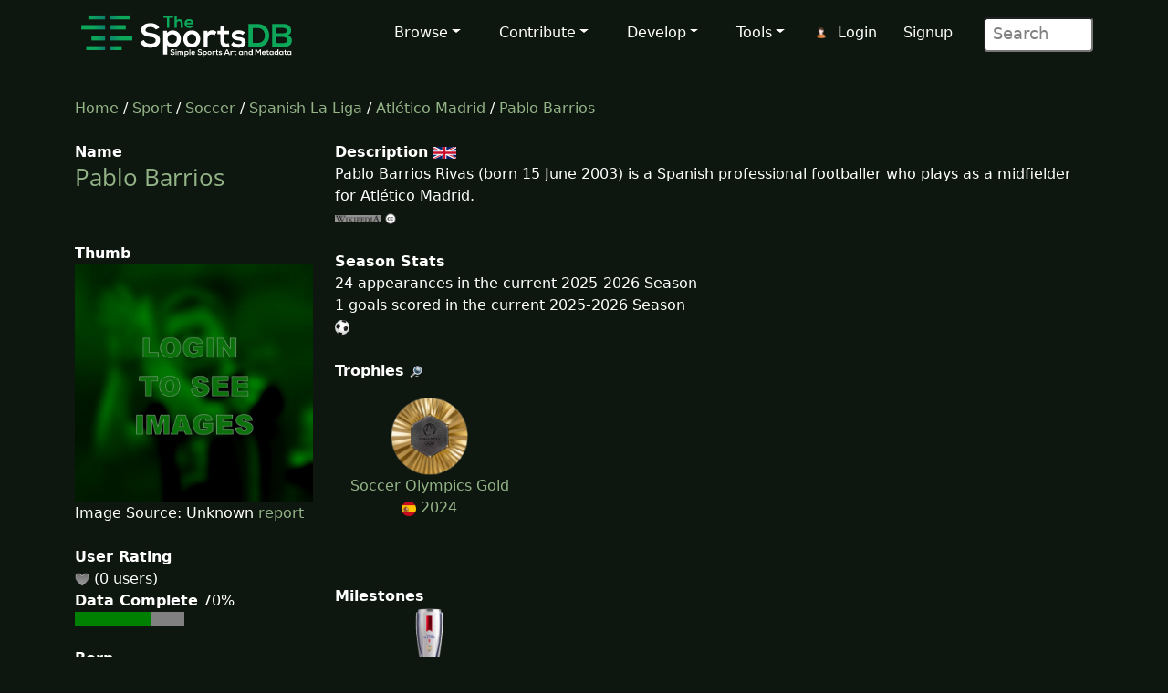

--- FILE ---
content_type: text/html; charset=UTF-8
request_url: https://www.thesportsdb.com/player/34202036-Pablo-Barrios
body_size: 4791
content:
<!DOCTYPE html>


<html lang="en">

<head> <!--######## Header ########-->
	<meta charset="utf-8">
	<meta name="viewport" content="width=device-width, initial-scale=1.0">
	<meta name="description" content="Player: Pablo Barrios, Artwork, Logo, Render, Cutout, Clearart, Banner, Fanart, Poster">	<meta name="author" content="TheSportsDB">
	<title>Pablo Barrios - TheSportsDB.com</title>

	<!-- Page Canonical -->
	<link rel='canonical' href='https://www.thesportsdb.com/player/34202036-pablo-barrios'/>
	<link href="/css/bootstrap.5.3.3.min.css" rel="stylesheet">
<link href="/css/font-awesome.min.css" rel="stylesheet">
<link href="/css/main2.css" rel="stylesheet">
<meta name="insight-app-sec-validation" content="b724337f-e21c-4197-a250-1172b24ad088">
<link rel="apple-touch-icon" sizes="57x57" href="/images/ico/apple-icon-57x57.png">
<link rel="apple-touch-icon" sizes="60x60" href="/images/ico/apple-icon-60x60.png">
<link rel="apple-touch-icon" sizes="72x72" href="/images/ico/apple-icon-72x72.png">
<link rel="apple-touch-icon" sizes="76x76" href="/images/ico/apple-icon-76x76.png">
<link rel="apple-touch-icon" sizes="114x114" href="/images/ico/apple-icon-114x114.png">
<link rel="apple-touch-icon" sizes="120x120" href="/images/ico/apple-icon-120x120.png">
<link rel="apple-touch-icon" sizes="144x144" href="/images/ico/apple-icon-144x144.png">
<link rel="apple-touch-icon" sizes="152x152" href="/images/ico/apple-icon-152x152.png">
<link rel="apple-touch-icon" sizes="180x180" href="/images/ico/apple-icon-180x180.png">
<link rel="icon" type="image/png" sizes="192x192" href="/images/ico/android-icon-192x192.png">
<link rel="icon" type="image/png" sizes="32x32" href="/images/ico/favicon-32x32.png">
<link rel="icon" type="image/png" sizes="96x96" href="/images/ico/favicon-96x96.png">
<link rel="icon" type="image/png" sizes="16x16" href="/images/ico/favicon-16x16.png">
<link rel="manifest" href="/images/ico/manifest.json">

<!-- Stats Script -->
<script
    src="https://app.rybbit.io/api/script.js"
    data-site-id="a4e06f799a48"
    defer></script>
</head> <!--######## Header ########-->

<body class="homepage">

	<!-- Navbar -->

<nav class="navbar navbar-expand-lg navbar-inverse navbar-dark">
    <div class="container">
        <a class="navbar-brand" href="/"><img src="/images/svg/site_logo_dark.svg" alt="website logo" width="245" height="75"></a>
        <!-- Burger Menu -->
        <button class="navbar-toggler collapsed navbar-inverse" type="button" data-bs-toggle="collapse" data-bs-target="#mynavbar" aria-expanded="false">
            <span class="navbar-toggler-icon white"></span>
        </button>
        <!-- Large Menu -->
        <div class="navbar-collapse collapse" id="mynavbar">
            <ul class="navbar-nav ms-auto">
                <!-- Browse Dropdown -->
                <li class=" nav-item dropdown dropdown-menu-dark nav-item">
                    <a href="#" class="dropdown-toggle" type="button" id="dropdownMenuButton1" data-bs-toggle="dropdown" aria-expanded="false">Browse</a>
                    <ul class="dropdown-menu dropdown-menu-dark">
                        <li class='py-2'><a href="/activity">Activity</a></li>
                        <li class='py-2'><a href="/sport/leagues">Leagues</a></li>
                        <li class='py-2'><a href="/browse_teams">Teams</a></li>
                        <li class='py-2'><a href="/browse_venues">Venues</a></li>
                        <li class='py-2'><a href="/browse_players">Players</a></li>
                        <li class='py-2'><a href="/browse_seasons">Seasons</a></li>
                        <li class='py-2'><a href="/browse_collections">Collections</a></li>
                        <li class='py-2'><a href="/browse_honours">Honours</a></li>
                        <li class='py-2'><a href="/browse_milestones">Milestones</a></li>
                        <li class='py-2'><a href="/browse_events">Events</a></li>
                        <li class='py-2'><a href="/browse_tv">TV Sport</a></li>
                        <li class='py-2'><a href="/browse_calendar">Sport Calendar</a></li>
                        <li class='py-2'><a href="/browse_highlights">Event Highlights</a></li>
                    </ul>
                </li>

                <!-- Contribute Dropdown -->
                <li class="nav-item dropdown nav-item">
                    <a href='#' class="dropdown-toggle" type="button" id="dropdownMenuButton2" data-bs-toggle="dropdown" aria-expanded="false">Contribute</a>
                    <ul class="dropdown-menu dropdown-menu-dark px-1">
                        <li class='py-2'><a href="/contribute_guide">Contribute Guide</a></li>
                        <li class='py-2'><a href="https://www.thesportsdb.com/forum_topic.php?t=5726">Apply Editor</a></li>
                        <li class='py-2'><a href="/player_birthday">Player Birthdays</a></li>
                        <li class='py-2'><a href="/missing_scores">Missing Scores</a></li>
                        <li class='py-2'><a href="/missing_highlights">Missing Highlights</a></li>
                        <!-- <li class='py-2'><a href="/missing_artwork">Missing Artwork</a></li> -->
                        <li class='py-2'><a href="/missing_seasons">Missing Seasons</a></li>
                        <li class='py-2'><a href="/latest_transfers">Latest Transfers</a></li>
                        <li class='py-2'><a href="/latest_honours">Latest Honours</a></li>
                        <li class='py-2'><a href="/latest_stats">Latest Stats</a></li>
                    </ul>
                </li>

                <!-- Developers Dropdown-->
                <li class="dropdown nav-item">
                    <a href='#' class="dropdown-toggle" type="button" id="dropdownMenuButton4" data-bs-toggle="dropdown" aria-expanded="false">Develop</a>
                    <ul class="dropdown-menu dropdown-menu-dark px-1">
                        <li class='py-2'><a href="/pricing">Pricing</a></li>
                        <li class='py-2'><a href="/free_sports_api">Free Sports API</a></li>
                        <li class='py-2'><a href="/documentation">API Documentation</a></li>
                        <li class='py-2'><a href="/docs_api_examples">API Code Examples</a></li>
                        <li class='py-2'><a href="/docs_api_testing">API Testing Guide</a></li>
                        <li class='py-2'><a href="/docs_api_data">API Data Guide</a></li>
                        <li class='py-2'><a href="/docs_artwork">Artwork Types</a></li>
                        <li class='py-2'><a href="https://trello.com/b/PMumZYQg/thesportsdb">Roadmap</a></li>
                        <li class='py-2'><a href="/docs_libraries">3rd Party Libraries</a></li>
                        <li class='py-2'><a href="/docs_kodi_scraper">Kodi Scraper</a></li>
                        <li class='py-2'><a href="/forum_topic.php?t=1807">Plex Scraper</a></li>
                    </ul>
                </li>

                <!-- Tools -->
                <li class="dropdown nav-item">
                    <a href='#' class="dropdown-toggle" type="button" id="dropdownMenuButton5" data-bs-toggle="dropdown" aria-expanded="false">Tools</a>
                    <ul class="dropdown-menu dropdown-menu-dark px-1">
                        <li class='py-2'><a href="/forum">Forum</a></li>
                        <li class='py-2'><a href="https://discord.gg/pFvgaXV">Discord Chat</a></li>
                        <li class='py-2'><a href="/top100">Top 100 Events</a></li>
                        <li class='py-2'><a href="/hall_of_fame_player">Charts Player</a></li>
                        <li class='py-2'><a href="/hall_of_fame_team">Charts Team</a></li>
                        <li class='py-2'><a href="https://image-viewer--thedatadb.replit.app/">Quick Image (Beta)</a></li>
                    </ul>
                </li>

                <!-- Username -->
                <li class='dropdown nav-item px-1'>
                            <img src='/images/icons/user.png' alt='login icon'><a href='/user_login.php'>Login</a> <a href='/user_register.php'>Signup</a></li>
                <!-- Search Box -->
                <li class="dropdown nav-item">
                    <div class="search">
                        <form role="form" action="/browse.php">
                            <input type="text" name="s" class="search-form" autocomplete="off" placeholder=" Search" />
                        </form>
                    </div>
                </li>
            </ul>
        </div>
    </div>
</nav>
	<section id="feature">
		<div class="container">
			<div class="row">
				<div class="col-sm-12">
					
						<a href='/' />Home</a> / 
						<a href='/sport/leagues'>Sport</a> / 
						<a href='/sport/soccer'>Soccer</a> / 
							<a href='/league/4335-spanish-la-liga'/>Spanish La Liga</a> / 
							<a href='/team/133729-atl%c3%a9tico-madrid'/> Atlético Madrid</a> / <a href='/player/34202036-pablo-barrios'/>Pablo Barrios</a><br><br>				</div>
			</div>
			<div class="row">
				<div class="col-sm-3"><!--/#start left area-->
					<b>Name</b><br><h1><a href='/player/34202036-pablo-barrios'/> Pablo Barrios</a></h1><br><br><b>Thumb</b><br><img src='/images/player_blur.jpg' style='width:100%;' alt='Player blurred out thumb'/><br>Image Source: Unknown <a href = 'https://www.thesportsdb.com/forum_topic.php?t=5073'/>report</a><br><br><b>User Rating</b><br><img src='/images/icons/heart_off.png'/> (0 users) <br><b>Data Complete</b> 70%<br><div class='progress-container'><progress class='is-info progress' value='7' max='10'>15%</progress></div><br><b>Born</b><br>2003 (22 years old)<br><img src='/images/icons/svg/flags/Spain.svg' width='32' alt='Shiny National flag'/> Madrid, Spain<br><br><b>Position</b><br>Central Midfield<br><br><b>Status</b><br>Active<br><br><b>Ethnicity</b><br>White<br><br><b>Team Number</b><br>8<br><br><b>Height</b><br>1.81 m (5 ft 11 in)<br><br><b>Weight</b><br>163 lbs<br><br><b>Outfitter</b><br><br><b>Kit</b><br><br><b>Side</b><br>Right<br><br><b>Agent</b><br>CAA Stellar<br><br><br><b>Market Value</b><br>Youth<br><br><b>Wage Year</b><br><br><b>Player Cutout</b><br><img src='/images/no_cutout.png' style='width:100%'; alt='No Cutout thumb'/><br><p class='center'><a href='/player_art/34202036-pablo-barrios'/>Archive</a></p><br><b>Player Cartoon</b><br><br><br><b>Full Body Render</b><br><a href='https://r2.thesportsdb.com/images/media/player/render/o9bdhq1677347390.png' rel='prettyPhoto' /><img src='https://r2.thesportsdb.com/images/media/player/render/o9bdhq1677347390.png/small' style='width:100%;' alt='Player render' /></a><br><br><b>Sport</b><br><img src='/images/icons/svg/sports/Soccer.svg' width='16' height='16' alt='Player sport icon'/> Soccer<br><br><b>Team</b><br><a href='/team/133729-atletico-madrid'/>Atletico Madrid</a><br><br><b>2nd Team</b><br><a href='/team/143157-spain-u23'/>Spain U23</a><br><br><b>League</b><br><a href='/league/4335-spanish-la-liga'/>Spanish La Liga</a><br><br><b>Creative Commons Artwork</b><br>No<br><br><br>
				</div> <!--/#close left area-->
				<div class="col-sm-9"><!--/#start main area-->

					<b>Description</b> <a href='/player/34202036-pablo-barrios'/><img src='/images/icons/svg/flags/gb.svg' width='26px' Title='Available in English'  Alt='English Flag icon'></a> <p>Pablo Barrios Rivas (born 15 June 2003) is a Spanish professional footballer who plays as a midfielder for Atlético Madrid.<br><a href='https://google.com/search?btnI=1&q=Pablo+Barrios+wikipedia' target='_blank'/><img src='/images/icons/wiki.png' alt='wiki icon' /></a> <a href='https://creativecommons.org/licenses/by-nc-sa/3.0/' target='_blank'/><img src='/images/icons/cc_logo.png' alt='creative commons icon'/></a><br><br><b>Season Stats</b><br>24 appearances in the current 2025-2026 Season<br>1 goals scored in the current 2025-2026 Season<br><img src='/images/icons/soccer_ball_large.png' width='16' alt='Soccer ball icon'/> <br><br><b id='alltrophies'>Trophies</b> <a href='https://google.com/search?btnI=1&q=Pablo+Barrios+Soccer+Wikipedia' target='_blank'/><img src='/images/icons/search.png' alt='search icon'/></a><table style='width:100%;'><td style='width:25%; text-align:center; display:inline-block;'><a href='/honour/2381-soccer-olympics-gold#2024'/><img src='https://www.thesportsdb.com/images/media/honour/trophy/h6q5dp1723230443.png/small' title='Soccer Olympics Gold' style='max-width:85px' alt='Honour icon'/><br>Soccer Olympics Gold<br><img src='https://r2.thesportsdb.com/images/media/team/badge/kodxa21742920071.png/tiny' width='16' height='16'/> 2024</a></tr></table><br><br><br><b id='allmilestones'>Milestones</b><table style='width:100%;'><td style='width:25%; text-align:center; display:inline-block;'><a href='/milestone/3324-fifa-club-world-cup-superior-player-of-the-match#2025-06-20'/><img src='https://www.thesportsdb.com/images/media/milestone/logo/nam9g01750668473.png/small' title='FIFA Club World Cup Superior Player Of The Match' style='max-width:85px' alt='Milestone Art icon'/><br><br>FIFA Club World Cup&hellip;<br>2025-06-20</a></tr></table><br><br><br><b>Former Youth Teams</b> <a href='https://google.com/search?btnI=1&q=Pablo+Barrios+Soccer+Wikipedia' target='_blank'/><img src='/images/icons/search.png' alt='search icon'/></a><br><table style='width:100%;'><tr></tr></table><br><br><b>Former Senior Teams</b> <a href='https://google.com/search?btnI=1&q=Pablo+Barrios+Soccer+Wikipedia' target='_blank'/><img src='/images/icons/search.png' alt='search icon'/></a><table style='width:100%;'><tr><td style='width:25%; text-align:center; display:inline-block;'><a href='/team/137820-atl%c3%a9tico-madrid-b&y=2022'/> 
										<img src='https://r2.thesportsdb.com/images/media/team/badge/kzifae1578852277.png/small' title='Atlético Madrid B' style='max-width:85px;' alt='Former team badge icon'/>
										</a><br>2022-2023</tr></table><br><br><b>Former Club Staff</b> <a href='https://google.com/search?btnI=1&q=Pablo+Barrios+Soccer+Wikipedia' target='_blank'/><img src='/images/icons/search.png' alt='search icon'/></a><table style='width:100%;'><tr></tr></table><br><br><b>Contracts</b> <a href='https://google.com/search?btnI=1&q=Pablo+Barrios+Soccer+transfermarkt' target='_blank'/><img src='/images/icons/search.png' alt='search icon'/></a><table style='width:100%;'><td style='width:25%; text-align:center; display:inline-block;'><a href='/team/133729-ath-madrid'/>
										<img src='https://r2.thesportsdb.com/images/media/team/badge/noomo91639416345.png/small' title='Ath Madrid' style='max-width:85px;' alt='Contract team icon'/>
										</a><br>2023-2028</tr></table><br><br><b>Fanart</b><a href='https://www.google.co.uk/search?as_st=y&tbm=isch&hl=en&as_q=Pablo+Barrios&as_epq=&as_oq=&as_eq=&cr=&as_sitesearch=&safe=images&tbs=isz:l,iar:w,ift:jpg' target='_blank'/> <img src='/images/icons/search.png' alt='search icon'/></a><br><img src='/images/no_fanart.png' width='50%' alt='no fanart'/><img src='/images/no_fanart.png' width='50%' alt='no fanart'/><img src='/images/no_fanart.png' width='50%' alt='no fanart'/><img src='/images/no_fanart.png' width='50%' alt='no fanart'/><br><br><b>Player Poster</b><br><div class='center'><img src='/images/no_poster.png' style='width:25%'; alt='No Poster thumb'/></div><br><b>Banner</b><img src='/images/no_banner.png' style='width:100%; alt='No Banner'/></a><br><br><br><br><b>News Reports</b> <br>None found...<br><br><b>Collections</b> <br>None found...<br><br><br><b>Statistics</b> <a href='https://google.com/search?btnI=1&q=Pablo+Barrios+Soccer+transfermarkt' target='_blank'/><img src='/images/icons/search.png' alt='search icon'/></a><br>None Found...<br>					<br><br><b>Other Links</b>

					<table width="100%" border="0" align="center">
						<tr>
						<td align='center'><a href="https://twitter.com/pablo_barrios7?lang=ar-x-fm" target='_blank'><img src='/images/icons/twitter_128.png' style='width:50%;max-width:64px;' alt='X Icon';> <br>Twitter</a></td><td align='center'><a href='https://www.espn.com/football/player/_/id/336634' target='_blank'><img src='/images/icons/espn_128.png' style='width:50%;max-width:64px;' alt='ESPN Icon'> <br>ESPN</a></td><td align='center'><a href='https://www.wikidata.org/wiki/Q114924158' target='_blank'><img src='/images/icons/wikidata_128.png' style='width:50%;max-width:64px;' alt='Wikidata Icon'> <br>WikiData</a></td>						</tr>
					</table>

				</div><!--/#close main area-->
			</div>
		</div> <!--/#end container-->
	</section><!--/#bottom-->

	<!--######## Footer ########-->
<footer id="footer" class="midnight-blue">
    <div class="container">
        <div class="row">
            <div class="col-sm-3">
                2016 - 2026 TheSportsDB.com</a>
                <br>
                <a href='/free_sports_api' />Free Sports API</a>
            </div>
            <div class="col-sm-6">
                <center>
                    Socials:
                    <a href="https://www.facebook.com/TheDataDB/"><img src="/images/icons/social/new/facebook.png" width='32' height="32" alt='facebook icon'></a>
                    <a href="https://twitter.com/TheAudioDB"><img src="/images/icons/social/new/twitter.png" width='32' height="32" alt='twitter icon'></a>
                    <a href="https://discord.gg/pFvgaXV"><img src="/images/icons/social/new/discord.png" width='32' height="32" alt='discord icon'></a><br><br>
                    <a href="https://www.thecocktaildb.com" rel="noopener" target="_blank"><img src="/images/logo-tcdb.png" height="30" width="190" alt="thecocktaildb logo"></a>
                    <a href="https://www.theaudiodb.com" rel="noopener" target="_blank"><img src="/images/logo-tadb.png" height="30" width="116" alt="theaudiodb logo"></a>
                    <a href="https://www.themealdb.com" rel="noopener" target="_blank"><img src="/images/logo-tmdb.png" height="30" width="159" alt="themealdb logo"></a>
                </center>
            </div>
            <div class="col-sm-3">
                <ul class="pull-right">
                    <li><a href="/docs_about.php">About</a></li>
                    <li><a href="/docs_terms_of_use.php">Terms</a></li>
                    <li><a href="/docs_privacy_policy.php">Privacy</a></li>
                    <li><a href="/docs_refunds.php">Refunds</a></li>
                    <li><a href="/docs_contact.php">Contact</a></li>
                </ul>
            </div>
        </div>
    </div>
</footer>
<!--######## Footer ########--><!--######## Scripts ########-->
<script src="/js/bootstrap.bundle.min.js"></script>
<!--######## Scripts ########--><script type="text/javascript">
    // Are you sure? function
    function makesure() {
        if (confirm('Are you sure?')) {
            return true;
        } else {
            return false;
        }
    }

    // Copy to clipboard function
    function CopyToClipboard() {
        /* Get the text field */
        var copyText = document.getElementById("myInput");

        /* Select the text field */
        copyText.select();
        copyText.setSelectionRange(0, 99999); /*For mobile devices*/

        /* Copy the text inside the text field */
        document.execCommand("copy");

        /* Alert the copied text */
        alert("Copied the text: " + copyText.value);
    }
</script><script defer src="https://static.cloudflareinsights.com/beacon.min.js/vcd15cbe7772f49c399c6a5babf22c1241717689176015" integrity="sha512-ZpsOmlRQV6y907TI0dKBHq9Md29nnaEIPlkf84rnaERnq6zvWvPUqr2ft8M1aS28oN72PdrCzSjY4U6VaAw1EQ==" data-cf-beacon='{"version":"2024.11.0","token":"5ee219eb9c3c41be8edbc2a23a9f845c","server_timing":{"name":{"cfCacheStatus":true,"cfEdge":true,"cfExtPri":true,"cfL4":true,"cfOrigin":true,"cfSpeedBrain":true},"location_startswith":null}}' crossorigin="anonymous"></script>
</body>

</html>

--- FILE ---
content_type: image/svg+xml
request_url: https://www.thesportsdb.com/images/icons/svg/sports/Soccer.svg
body_size: 320
content:
<?xml version="1.0" encoding="UTF-8" ?>
<!DOCTYPE svg PUBLIC "-//W3C//DTD SVG 1.1//EN" "http://www.w3.org/Graphics/SVG/1.1/DTD/svg11.dtd">
<svg width="64pt" height="64pt" viewBox="0 0 64 64" version="1.1" xmlns="http://www.w3.org/2000/svg">
<g id="#008a4eff">
<path fill="#008a4e" opacity="1.00" d=" M 27.24 2.27 C 37.11 0.65 47.66 4.27 54.29 11.78 C 64.03 22.11 64.78 39.61 55.64 50.55 C 48.90 59.43 37.02 63.81 26.12 61.53 C 12.41 59.04 1.57 45.98 1.93 32.00 C 1.55 17.64 13.07 4.27 27.24 2.27 M 9.66 15.78 C 10.82 19.06 11.83 22.40 12.94 25.70 C 15.95 26.51 18.81 27.92 21.90 28.37 C 25.10 26.51 27.91 24.07 30.82 21.81 C 30.62 18.73 31.35 15.45 30.47 12.50 C 27.71 10.30 24.75 8.37 21.94 6.24 C 16.96 8.05 12.92 11.68 9.66 15.78 M 33.23 12.51 C 33.20 15.58 33.00 18.66 33.24 21.72 C 35.87 24.43 39.34 26.31 42.36 28.59 C 45.24 27.55 48.14 26.59 51.08 25.75 C 52.14 22.41 53.21 19.08 54.32 15.76 C 51.32 11.40 46.84 8.29 42.05 6.16 C 39.29 8.52 36.23 10.49 33.23 12.51 M 12.36 27.99 C 9.62 29.83 6.87 31.68 4.25 33.69 C 4.81 39.21 6.80 44.51 10.11 48.96 C 13.05 48.98 15.99 48.99 18.93 48.90 C 20.75 46.47 22.62 44.08 24.48 41.69 C 23.47 38.01 22.23 34.40 21.01 30.79 C 18.12 29.88 15.24 28.93 12.36 27.99 M 42.94 30.83 C 41.79 34.37 40.61 37.90 39.50 41.45 C 41.34 43.94 43.17 46.44 44.99 48.95 C 47.92 48.98 50.85 48.97 53.78 48.91 C 57.33 44.66 59.07 39.25 59.74 33.82 C 57.17 31.81 54.50 29.93 51.90 27.96 C 48.88 28.82 45.93 29.88 42.94 30.83 M 26.44 42.83 C 24.76 45.42 22.78 47.79 20.93 50.26 C 21.79 52.96 22.66 55.66 23.52 58.36 C 29.01 60.13 34.94 60.04 40.45 58.41 C 41.31 55.71 42.22 53.02 43.03 50.30 C 41.17 47.87 39.39 45.40 37.67 42.87 C 33.93 42.72 30.18 42.77 26.44 42.83 Z" />
</g>
</svg>
